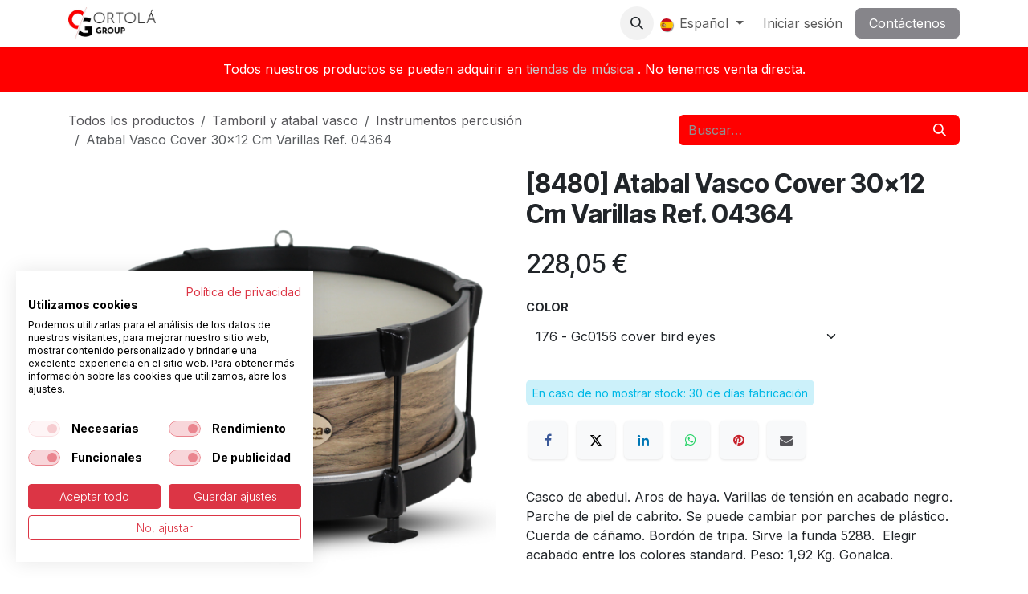

--- FILE ---
content_type: text/css
request_url: https://consent.cookiefirst.com/sites/ortola-sa.es-2ec67be6-1b39-4a92-ba84-6df2978e9b7d/styles.css?v=110d0c11-6e27-46bc-a870-fe06b5d33b93
body_size: 67
content:
.cookiefirst-root {--banner-font-family: inherit !important;--banner-width: 100% !important;--banner-bg-color: rgba(255, 255, 255, 1) !important;--banner-shadow: 0.1 !important;--banner-text-color: rgba(0, 0, 0, 1) !important;--banner-outline-color: rgba(255,82,0,1) !important;--banner-accent-color: rgba(220, 53, 69, 1) !important;--banner-text-on-accent-bg: rgba(255,255,255,1) !important;--banner-border-radius:0 !important;--banner-backdrop-color: rgba(0,0,0,0.1) !important;--banner-widget-border-radius: 0 !important;--banner-btn-primary-text:rgba(255, 255, 255, 1) !important;--banner-btn-primary-bg:rgba(220, 53, 69, 1) !important;--banner-btn-primary-border-color:rgba(220, 53, 69, 1) !important;--banner-btn-primary-border-radius:4px !important;--banner-btn-primary-hover-text:rgba(220, 53, 69, 1) !important;--banner-btn-primary-hover-bg:rgba(0, 0, 0, 0) !important;--banner-btn-primary-hover-border-color:rgba(220, 53, 69, 1) !important;--banner-btn-primary-hover-border-radius:4px !important;--banner-btn-secondary-text:rgba(220, 53, 69, 1) !important;--banner-btn-secondary-bg:rgba(0, 0, 0, 0) !important;--banner-btn-secondary-border-color:rgba(220, 53, 69, 1) !important;--banner-btn-secondary-border-radius:4px !important;--banner-btn-secondary-hover-text:rgba(255, 255, 255, 1) !important;--banner-btn-secondary-hover-bg:rgba(220, 53, 69, 1) !important;--banner-btn-secondary-hover-border-color:rgba(220, 53, 69, 1) !important;--banner-btn-secondary-hover-border-radius:4px !important;--banner-btn-floating-bg:rgba(0,71,178,1) !important;--banner-btn-floating-border:rgba(0,71,178,1) !important;--banner-btn-floating-icon:rgba(255,255,255,1) !important;--banner-btn-floating-hover-bg:rgba(255,255,255,1) !important;--banner-btn-floating-hover-border:rgba(0,71,178,1) !important;--banner-btn-floating-hover-icon:rgba(0,71,178,1) !important;}